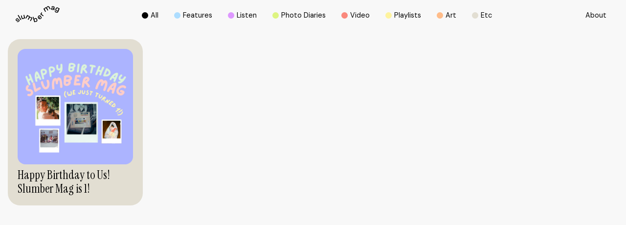

--- FILE ---
content_type: text/html; charset=UTF-8
request_url: https://www.slumbermag.com/tag/slumber-mag/
body_size: 9953
content:

<!doctype html>
<!--[if lt IE 7]><html class="no-js ie ie6 lt-ie9 lt-ie8 lt-ie7" lang="en-US"> <![endif]-->
<!--[if IE 7]><html class="no-js ie ie7 lt-ie9 lt-ie8" lang="en-US"> <![endif]-->
<!--[if IE 8]><html class="no-js ie ie8 lt-ie9" lang="en-US"> <![endif]-->
<!--[if gt IE 8]><!--><html class="no-js" lang="en-US"> <!--<![endif]-->
<head>
    <meta charset="UTF-8" />
        <title>   
                            slumber mag Archives - slumber mag - slumber mag
                    </title>
    <meta name="description" content="an online community highlighting female identifying and non-binary musicians">
    <meta http-equiv="Content-Type" content="text/html; charset=UTF-8" />
    <meta http-equiv="X-UA-Compatible" content="IE=edge">
    <meta name="viewport" content="width=device-width, initial-scale=1.0">
    <link rel="author" href="https://www.slumbermag.com/wp-content/themes/slumbermag%202-3-24/humans.txt" />
    <link rel="pingback" href="https://www.slumbermag.com/xmlrpc.php" />
    <meta name='robots' content='index, follow, max-image-preview:large, max-snippet:-1, max-video-preview:-1' />

	<!-- This site is optimized with the Yoast SEO plugin v26.5 - https://yoast.com/wordpress/plugins/seo/ -->
	<link rel="canonical" href="https://www.slumbermag.com/tag/slumber-mag/" />
	<meta property="og:locale" content="en_US" />
	<meta property="og:type" content="article" />
	<meta property="og:title" content="slumber mag Archives - slumber mag" />
	<meta property="og:url" content="https://www.slumbermag.com/tag/slumber-mag/" />
	<meta property="og:site_name" content="slumber mag" />
	<meta name="twitter:card" content="summary_large_image" />
	<script type="application/ld+json" class="yoast-schema-graph">{"@context":"https://schema.org","@graph":[{"@type":"CollectionPage","@id":"https://www.slumbermag.com/tag/slumber-mag/","url":"https://www.slumbermag.com/tag/slumber-mag/","name":"slumber mag Archives - slumber mag","isPartOf":{"@id":"https://www.slumbermag.com/#website"},"primaryImageOfPage":{"@id":"https://www.slumbermag.com/tag/slumber-mag/#primaryimage"},"image":{"@id":"https://www.slumbermag.com/tag/slumber-mag/#primaryimage"},"thumbnailUrl":"https://www.slumbermag.com/wp-content/uploads/2021/09/Peach-Cute-Coming-Soon-Instagram-Post.png","breadcrumb":{"@id":"https://www.slumbermag.com/tag/slumber-mag/#breadcrumb"},"inLanguage":"en-US"},{"@type":"ImageObject","inLanguage":"en-US","@id":"https://www.slumbermag.com/tag/slumber-mag/#primaryimage","url":"https://www.slumbermag.com/wp-content/uploads/2021/09/Peach-Cute-Coming-Soon-Instagram-Post.png","contentUrl":"https://www.slumbermag.com/wp-content/uploads/2021/09/Peach-Cute-Coming-Soon-Instagram-Post.png","width":1080,"height":1080},{"@type":"BreadcrumbList","@id":"https://www.slumbermag.com/tag/slumber-mag/#breadcrumb","itemListElement":[{"@type":"ListItem","position":1,"name":"Home","item":"https://www.slumbermag.com/"},{"@type":"ListItem","position":2,"name":"slumber mag"}]},{"@type":"WebSite","@id":"https://www.slumbermag.com/#website","url":"https://www.slumbermag.com/","name":"slumber mag","description":"an online community highlighting female identifying and non-binary musicians","publisher":{"@id":"https://www.slumbermag.com/#organization"},"potentialAction":[{"@type":"SearchAction","target":{"@type":"EntryPoint","urlTemplate":"https://www.slumbermag.com/?s={search_term_string}"},"query-input":{"@type":"PropertyValueSpecification","valueRequired":true,"valueName":"search_term_string"}}],"inLanguage":"en-US"},{"@type":"Organization","@id":"https://www.slumbermag.com/#organization","name":"slumber mag","url":"https://www.slumbermag.com/","logo":{"@type":"ImageObject","inLanguage":"en-US","@id":"https://www.slumbermag.com/#/schema/logo/image/","url":"https://www.slumbermag.com/wp-content/uploads/2020/09/image.jpg","contentUrl":"https://www.slumbermag.com/wp-content/uploads/2020/09/image.jpg","width":1408,"height":942,"caption":"slumber mag"},"image":{"@id":"https://www.slumbermag.com/#/schema/logo/image/"}}]}</script>
	<!-- / Yoast SEO plugin. -->


<link rel='dns-prefetch' href='//ajax.googleapis.com' />
<link rel="alternate" type="application/rss+xml" title="slumber mag &raquo; slumber mag Tag Feed" href="https://www.slumbermag.com/tag/slumber-mag/feed/" />
<style id='wp-img-auto-sizes-contain-inline-css' type='text/css'>
img:is([sizes=auto i],[sizes^="auto," i]){contain-intrinsic-size:3000px 1500px}
/*# sourceURL=wp-img-auto-sizes-contain-inline-css */
</style>
<style id='wp-emoji-styles-inline-css' type='text/css'>

	img.wp-smiley, img.emoji {
		display: inline !important;
		border: none !important;
		box-shadow: none !important;
		height: 1em !important;
		width: 1em !important;
		margin: 0 0.07em !important;
		vertical-align: -0.1em !important;
		background: none !important;
		padding: 0 !important;
	}
/*# sourceURL=wp-emoji-styles-inline-css */
</style>
<style id='wp-block-library-inline-css' type='text/css'>
:root{--wp-block-synced-color:#7a00df;--wp-block-synced-color--rgb:122,0,223;--wp-bound-block-color:var(--wp-block-synced-color);--wp-editor-canvas-background:#ddd;--wp-admin-theme-color:#007cba;--wp-admin-theme-color--rgb:0,124,186;--wp-admin-theme-color-darker-10:#006ba1;--wp-admin-theme-color-darker-10--rgb:0,107,160.5;--wp-admin-theme-color-darker-20:#005a87;--wp-admin-theme-color-darker-20--rgb:0,90,135;--wp-admin-border-width-focus:2px}@media (min-resolution:192dpi){:root{--wp-admin-border-width-focus:1.5px}}.wp-element-button{cursor:pointer}:root .has-very-light-gray-background-color{background-color:#eee}:root .has-very-dark-gray-background-color{background-color:#313131}:root .has-very-light-gray-color{color:#eee}:root .has-very-dark-gray-color{color:#313131}:root .has-vivid-green-cyan-to-vivid-cyan-blue-gradient-background{background:linear-gradient(135deg,#00d084,#0693e3)}:root .has-purple-crush-gradient-background{background:linear-gradient(135deg,#34e2e4,#4721fb 50%,#ab1dfe)}:root .has-hazy-dawn-gradient-background{background:linear-gradient(135deg,#faaca8,#dad0ec)}:root .has-subdued-olive-gradient-background{background:linear-gradient(135deg,#fafae1,#67a671)}:root .has-atomic-cream-gradient-background{background:linear-gradient(135deg,#fdd79a,#004a59)}:root .has-nightshade-gradient-background{background:linear-gradient(135deg,#330968,#31cdcf)}:root .has-midnight-gradient-background{background:linear-gradient(135deg,#020381,#2874fc)}:root{--wp--preset--font-size--normal:16px;--wp--preset--font-size--huge:42px}.has-regular-font-size{font-size:1em}.has-larger-font-size{font-size:2.625em}.has-normal-font-size{font-size:var(--wp--preset--font-size--normal)}.has-huge-font-size{font-size:var(--wp--preset--font-size--huge)}.has-text-align-center{text-align:center}.has-text-align-left{text-align:left}.has-text-align-right{text-align:right}.has-fit-text{white-space:nowrap!important}#end-resizable-editor-section{display:none}.aligncenter{clear:both}.items-justified-left{justify-content:flex-start}.items-justified-center{justify-content:center}.items-justified-right{justify-content:flex-end}.items-justified-space-between{justify-content:space-between}.screen-reader-text{border:0;clip-path:inset(50%);height:1px;margin:-1px;overflow:hidden;padding:0;position:absolute;width:1px;word-wrap:normal!important}.screen-reader-text:focus{background-color:#ddd;clip-path:none;color:#444;display:block;font-size:1em;height:auto;left:5px;line-height:normal;padding:15px 23px 14px;text-decoration:none;top:5px;width:auto;z-index:100000}html :where(.has-border-color){border-style:solid}html :where([style*=border-top-color]){border-top-style:solid}html :where([style*=border-right-color]){border-right-style:solid}html :where([style*=border-bottom-color]){border-bottom-style:solid}html :where([style*=border-left-color]){border-left-style:solid}html :where([style*=border-width]){border-style:solid}html :where([style*=border-top-width]){border-top-style:solid}html :where([style*=border-right-width]){border-right-style:solid}html :where([style*=border-bottom-width]){border-bottom-style:solid}html :where([style*=border-left-width]){border-left-style:solid}html :where(img[class*=wp-image-]){height:auto;max-width:100%}:where(figure){margin:0 0 1em}html :where(.is-position-sticky){--wp-admin--admin-bar--position-offset:var(--wp-admin--admin-bar--height,0px)}@media screen and (max-width:600px){html :where(.is-position-sticky){--wp-admin--admin-bar--position-offset:0px}}

/*# sourceURL=wp-block-library-inline-css */
</style><style id='global-styles-inline-css' type='text/css'>
:root{--wp--preset--aspect-ratio--square: 1;--wp--preset--aspect-ratio--4-3: 4/3;--wp--preset--aspect-ratio--3-4: 3/4;--wp--preset--aspect-ratio--3-2: 3/2;--wp--preset--aspect-ratio--2-3: 2/3;--wp--preset--aspect-ratio--16-9: 16/9;--wp--preset--aspect-ratio--9-16: 9/16;--wp--preset--color--black: #000000;--wp--preset--color--cyan-bluish-gray: #abb8c3;--wp--preset--color--white: #ffffff;--wp--preset--color--pale-pink: #f78da7;--wp--preset--color--vivid-red: #cf2e2e;--wp--preset--color--luminous-vivid-orange: #ff6900;--wp--preset--color--luminous-vivid-amber: #fcb900;--wp--preset--color--light-green-cyan: #7bdcb5;--wp--preset--color--vivid-green-cyan: #00d084;--wp--preset--color--pale-cyan-blue: #8ed1fc;--wp--preset--color--vivid-cyan-blue: #0693e3;--wp--preset--color--vivid-purple: #9b51e0;--wp--preset--gradient--vivid-cyan-blue-to-vivid-purple: linear-gradient(135deg,rgb(6,147,227) 0%,rgb(155,81,224) 100%);--wp--preset--gradient--light-green-cyan-to-vivid-green-cyan: linear-gradient(135deg,rgb(122,220,180) 0%,rgb(0,208,130) 100%);--wp--preset--gradient--luminous-vivid-amber-to-luminous-vivid-orange: linear-gradient(135deg,rgb(252,185,0) 0%,rgb(255,105,0) 100%);--wp--preset--gradient--luminous-vivid-orange-to-vivid-red: linear-gradient(135deg,rgb(255,105,0) 0%,rgb(207,46,46) 100%);--wp--preset--gradient--very-light-gray-to-cyan-bluish-gray: linear-gradient(135deg,rgb(238,238,238) 0%,rgb(169,184,195) 100%);--wp--preset--gradient--cool-to-warm-spectrum: linear-gradient(135deg,rgb(74,234,220) 0%,rgb(151,120,209) 20%,rgb(207,42,186) 40%,rgb(238,44,130) 60%,rgb(251,105,98) 80%,rgb(254,248,76) 100%);--wp--preset--gradient--blush-light-purple: linear-gradient(135deg,rgb(255,206,236) 0%,rgb(152,150,240) 100%);--wp--preset--gradient--blush-bordeaux: linear-gradient(135deg,rgb(254,205,165) 0%,rgb(254,45,45) 50%,rgb(107,0,62) 100%);--wp--preset--gradient--luminous-dusk: linear-gradient(135deg,rgb(255,203,112) 0%,rgb(199,81,192) 50%,rgb(65,88,208) 100%);--wp--preset--gradient--pale-ocean: linear-gradient(135deg,rgb(255,245,203) 0%,rgb(182,227,212) 50%,rgb(51,167,181) 100%);--wp--preset--gradient--electric-grass: linear-gradient(135deg,rgb(202,248,128) 0%,rgb(113,206,126) 100%);--wp--preset--gradient--midnight: linear-gradient(135deg,rgb(2,3,129) 0%,rgb(40,116,252) 100%);--wp--preset--font-size--small: 13px;--wp--preset--font-size--medium: 20px;--wp--preset--font-size--large: 36px;--wp--preset--font-size--x-large: 42px;--wp--preset--spacing--20: 0.44rem;--wp--preset--spacing--30: 0.67rem;--wp--preset--spacing--40: 1rem;--wp--preset--spacing--50: 1.5rem;--wp--preset--spacing--60: 2.25rem;--wp--preset--spacing--70: 3.38rem;--wp--preset--spacing--80: 5.06rem;--wp--preset--shadow--natural: 6px 6px 9px rgba(0, 0, 0, 0.2);--wp--preset--shadow--deep: 12px 12px 50px rgba(0, 0, 0, 0.4);--wp--preset--shadow--sharp: 6px 6px 0px rgba(0, 0, 0, 0.2);--wp--preset--shadow--outlined: 6px 6px 0px -3px rgb(255, 255, 255), 6px 6px rgb(0, 0, 0);--wp--preset--shadow--crisp: 6px 6px 0px rgb(0, 0, 0);}:where(.is-layout-flex){gap: 0.5em;}:where(.is-layout-grid){gap: 0.5em;}body .is-layout-flex{display: flex;}.is-layout-flex{flex-wrap: wrap;align-items: center;}.is-layout-flex > :is(*, div){margin: 0;}body .is-layout-grid{display: grid;}.is-layout-grid > :is(*, div){margin: 0;}:where(.wp-block-columns.is-layout-flex){gap: 2em;}:where(.wp-block-columns.is-layout-grid){gap: 2em;}:where(.wp-block-post-template.is-layout-flex){gap: 1.25em;}:where(.wp-block-post-template.is-layout-grid){gap: 1.25em;}.has-black-color{color: var(--wp--preset--color--black) !important;}.has-cyan-bluish-gray-color{color: var(--wp--preset--color--cyan-bluish-gray) !important;}.has-white-color{color: var(--wp--preset--color--white) !important;}.has-pale-pink-color{color: var(--wp--preset--color--pale-pink) !important;}.has-vivid-red-color{color: var(--wp--preset--color--vivid-red) !important;}.has-luminous-vivid-orange-color{color: var(--wp--preset--color--luminous-vivid-orange) !important;}.has-luminous-vivid-amber-color{color: var(--wp--preset--color--luminous-vivid-amber) !important;}.has-light-green-cyan-color{color: var(--wp--preset--color--light-green-cyan) !important;}.has-vivid-green-cyan-color{color: var(--wp--preset--color--vivid-green-cyan) !important;}.has-pale-cyan-blue-color{color: var(--wp--preset--color--pale-cyan-blue) !important;}.has-vivid-cyan-blue-color{color: var(--wp--preset--color--vivid-cyan-blue) !important;}.has-vivid-purple-color{color: var(--wp--preset--color--vivid-purple) !important;}.has-black-background-color{background-color: var(--wp--preset--color--black) !important;}.has-cyan-bluish-gray-background-color{background-color: var(--wp--preset--color--cyan-bluish-gray) !important;}.has-white-background-color{background-color: var(--wp--preset--color--white) !important;}.has-pale-pink-background-color{background-color: var(--wp--preset--color--pale-pink) !important;}.has-vivid-red-background-color{background-color: var(--wp--preset--color--vivid-red) !important;}.has-luminous-vivid-orange-background-color{background-color: var(--wp--preset--color--luminous-vivid-orange) !important;}.has-luminous-vivid-amber-background-color{background-color: var(--wp--preset--color--luminous-vivid-amber) !important;}.has-light-green-cyan-background-color{background-color: var(--wp--preset--color--light-green-cyan) !important;}.has-vivid-green-cyan-background-color{background-color: var(--wp--preset--color--vivid-green-cyan) !important;}.has-pale-cyan-blue-background-color{background-color: var(--wp--preset--color--pale-cyan-blue) !important;}.has-vivid-cyan-blue-background-color{background-color: var(--wp--preset--color--vivid-cyan-blue) !important;}.has-vivid-purple-background-color{background-color: var(--wp--preset--color--vivid-purple) !important;}.has-black-border-color{border-color: var(--wp--preset--color--black) !important;}.has-cyan-bluish-gray-border-color{border-color: var(--wp--preset--color--cyan-bluish-gray) !important;}.has-white-border-color{border-color: var(--wp--preset--color--white) !important;}.has-pale-pink-border-color{border-color: var(--wp--preset--color--pale-pink) !important;}.has-vivid-red-border-color{border-color: var(--wp--preset--color--vivid-red) !important;}.has-luminous-vivid-orange-border-color{border-color: var(--wp--preset--color--luminous-vivid-orange) !important;}.has-luminous-vivid-amber-border-color{border-color: var(--wp--preset--color--luminous-vivid-amber) !important;}.has-light-green-cyan-border-color{border-color: var(--wp--preset--color--light-green-cyan) !important;}.has-vivid-green-cyan-border-color{border-color: var(--wp--preset--color--vivid-green-cyan) !important;}.has-pale-cyan-blue-border-color{border-color: var(--wp--preset--color--pale-cyan-blue) !important;}.has-vivid-cyan-blue-border-color{border-color: var(--wp--preset--color--vivid-cyan-blue) !important;}.has-vivid-purple-border-color{border-color: var(--wp--preset--color--vivid-purple) !important;}.has-vivid-cyan-blue-to-vivid-purple-gradient-background{background: var(--wp--preset--gradient--vivid-cyan-blue-to-vivid-purple) !important;}.has-light-green-cyan-to-vivid-green-cyan-gradient-background{background: var(--wp--preset--gradient--light-green-cyan-to-vivid-green-cyan) !important;}.has-luminous-vivid-amber-to-luminous-vivid-orange-gradient-background{background: var(--wp--preset--gradient--luminous-vivid-amber-to-luminous-vivid-orange) !important;}.has-luminous-vivid-orange-to-vivid-red-gradient-background{background: var(--wp--preset--gradient--luminous-vivid-orange-to-vivid-red) !important;}.has-very-light-gray-to-cyan-bluish-gray-gradient-background{background: var(--wp--preset--gradient--very-light-gray-to-cyan-bluish-gray) !important;}.has-cool-to-warm-spectrum-gradient-background{background: var(--wp--preset--gradient--cool-to-warm-spectrum) !important;}.has-blush-light-purple-gradient-background{background: var(--wp--preset--gradient--blush-light-purple) !important;}.has-blush-bordeaux-gradient-background{background: var(--wp--preset--gradient--blush-bordeaux) !important;}.has-luminous-dusk-gradient-background{background: var(--wp--preset--gradient--luminous-dusk) !important;}.has-pale-ocean-gradient-background{background: var(--wp--preset--gradient--pale-ocean) !important;}.has-electric-grass-gradient-background{background: var(--wp--preset--gradient--electric-grass) !important;}.has-midnight-gradient-background{background: var(--wp--preset--gradient--midnight) !important;}.has-small-font-size{font-size: var(--wp--preset--font-size--small) !important;}.has-medium-font-size{font-size: var(--wp--preset--font-size--medium) !important;}.has-large-font-size{font-size: var(--wp--preset--font-size--large) !important;}.has-x-large-font-size{font-size: var(--wp--preset--font-size--x-large) !important;}
/*# sourceURL=global-styles-inline-css */
</style>

<style id='classic-theme-styles-inline-css' type='text/css'>
/*! This file is auto-generated */
.wp-block-button__link{color:#fff;background-color:#32373c;border-radius:9999px;box-shadow:none;text-decoration:none;padding:calc(.667em + 2px) calc(1.333em + 2px);font-size:1.125em}.wp-block-file__button{background:#32373c;color:#fff;text-decoration:none}
/*# sourceURL=/wp-includes/css/classic-themes.min.css */
</style>
<link rel='stylesheet' id='style-css' href='https://www.slumbermag.com/wp-content/themes/slumbermag%202-3-24/dist/style.css?ver=da897ff7b6a1eb2aecbe4653e3466d6d' type='text/css' media='all' />
<script type="text/javascript" src="https://ajax.googleapis.com/ajax/libs/jquery/1.6.4/jquery.min.js?ver=1.6.4" id="jquery-js"></script>
<script type="text/javascript" src="https://ajax.googleapis.com/ajax/libs/jqueryui/1.8.16/jquery-ui.min.js?ver=1.8.16" id="jquery-ui-js"></script>
<script type="text/javascript" src="https://www.slumbermag.com/wp-includes/js/jquery/jquery.ui.touch-punch.js?ver=0.2.3" id="jqueryui-touch-punch-js"></script>
<link rel="https://api.w.org/" href="https://www.slumbermag.com/wp-json/" /><link rel="alternate" title="JSON" type="application/json" href="https://www.slumbermag.com/wp-json/wp/v2/tags/347" /><link rel="EditURI" type="application/rsd+xml" title="RSD" href="https://www.slumbermag.com/xmlrpc.php?rsd" />
<meta name="generator" content="WordPress 6.9" />
<link rel="icon" href="https://www.slumbermag.com/wp-content/uploads/2020/09/cropped-heart-2-32x32.png" sizes="32x32" />
<link rel="icon" href="https://www.slumbermag.com/wp-content/uploads/2020/09/cropped-heart-2-192x192.png" sizes="192x192" />
<link rel="apple-touch-icon" href="https://www.slumbermag.com/wp-content/uploads/2020/09/cropped-heart-2-180x180.png" />
<meta name="msapplication-TileImage" content="https://www.slumbermag.com/wp-content/uploads/2020/09/cropped-heart-2-270x270.png" />


        <!-- Global site tag (gtag.js) - Google Analytics -->
    <script async src="https://www.googletagmanager.com/gtag/js?id=G-Q733TMJ1NL"></script>
    <script>
    window.dataLayer = window.dataLayer || [];
    function gtag(){dataLayer.push(arguments);}
    gtag('js', new Date());

    gtag('config', 'G-Q733TMJ1NL');
    </script>
            </head>

    <body class="archive tag tag-slumber-mag tag-347 wp-theme-slumbermag2-3-24" data-template="base.twig">
   
         <header class="header">
        <div class="category-filters">
    <div class="category-filters__wrapper">
    <a class="filter" href="/categories"><div class="f aic"><div class="filter-box bg-black"></div> <div class="bounce-text">All</div></div></a> 
    <a class="filter" href="/features"><div class="f aic "><div class="filter-box  bg-lightblue "></div><div class="bounce-text"> Features</div></div> </a>
    <a class="filter" href="/listen"><div class="f aic"><div class="filter-box  bg-lightpurple "></div> <div class="bounce-text">Listen</div></div> </a>
    <a class="filter" href="/photo-diaries"><div class="f aic "><div class="filter-box  bg-pink "></div> <div class="bounce-text"> Photo Diaries</div></div></a>
    <a class="filter" href="/video"><div class="f aic "><div class="filter-box  bg-lightgreen "></div> <div class="bounce-text">Video</div></div></a>
    <a class="filter" href="/playlists"><div class="f aic"><div class="filter-box bg-lightyellow "></div><div class="bounce-text"> Playlists</div></div></a>
    <a class="filter" href="/art"><div class="f aic "><div class="filter-box bg-lightorange "></div><div class="bounce-text"> Art</div></div></a>
    <a class="filter" href="/etc"><div class="f aic "><div class="filter-box bg-slate"></div><div class="bounce-text">Etc</div></div></a>
    </div>
</div>
    
    <a class="header__logo" href="https://www.slumbermag.com" rel="home"><svg width="367" height="136" viewBox="0 0 367 136" fill="none" xmlns="http://www.w3.org/2000/svg">
    <g clip-path="url(#clip0)">
    <path d="M9.19813 130.856L14.3802 126.533C16.7491 129.102 20.3519 128.719 23.8066 125.835C26.8973 123.26 27.5019 120.29 25.9473 118.425C21.2526 112.787 10.2592 130.739 2.04814 120.87C-1.70267 116.369 -0.28378 110.026 6.21229 104.604C12.1161 99.6765 18.6307 99.6395 23.2328 104.432L18.1002 108.711C15.6942 106.099 12.332 106.124 9.06241 108.853C6.06423 111.354 5.50901 114.201 7.17467 116.202C11.6411 121.568 22.7146 103.709 31.154 113.849C34.8986 118.351 33.3317 124.514 26.8788 129.893C20.2408 135.432 13.535 135.79 9.19813 130.856Z" fill="black"/>
    <path d="M17.0884 77.6243L23.0354 73.9685L47.4898 113.812L41.5427 117.468L17.0884 77.6243Z" fill="black"/>
    <path d="M79.1249 103.295L72.3883 104.876L71.2531 100.035C69.9885 103.981 67.0767 107.093 62.1784 108.242C54.868 109.958 50.1178 106.266 48.0635 97.509L43.9487 79.9339L50.7409 78.3406L54.7878 95.6317C55.9106 100.418 58.9705 102.857 63.1161 101.887C68.0082 100.739 70.2599 95.8354 68.8719 89.8948L65.3616 74.9133L72.0983 73.3324L79.1249 103.295Z" fill="black"/>
    <path d="M96.9228 74.1908L102.969 77.6799L100.489 81.9903C104.104 79.9771 108.311 79.6745 112.66 82.1817C117.114 84.7569 118.996 88.3633 118.249 92.8589C122.734 90.5246 127.41 90.6976 131.766 93.2109C138.268 96.9655 139.218 102.906 134.727 110.706L125.72 126.342L119.674 122.853L128.533 107.47C130.982 103.215 130.421 99.3369 126.732 97.2064C122.376 94.693 117.386 96.7309 114.338 102.011L106.658 115.343L100.563 111.823L109.421 96.4406C111.871 92.1858 111.358 88.3386 107.669 86.2081C103.265 83.6638 98.3232 85.7326 95.2756 91.0125L87.5951 104.345L81.5494 100.856L96.9228 74.1908Z" fill="black"/>
    <path d="M161.143 129.479L162.574 133.808L155.949 136L141.279 91.6115L147.904 89.4193L154.351 108.915C155.295 104.987 157.96 101.924 162.334 100.473C169.854 97.9845 177.306 102.622 180.274 111.614C183.303 120.772 180.101 129.003 172.581 131.492C168.219 132.993 164.259 132.122 161.143 129.479ZM173.722 113.843C171.828 108.112 167.177 105.16 162.408 106.741C157.695 108.304 155.659 113.466 157.553 119.197C159.465 124.983 164.191 127.972 168.904 126.41C173.679 124.829 175.634 119.629 173.722 113.843Z" fill="black"/>
    <path d="M189.916 104.395C183.259 97.5769 183.247 88.1595 189.842 81.7062C195.382 76.2904 203.957 76.0928 210.983 83.2933L212.76 85.115L196.56 100.955C200.41 104.308 204.919 104.691 208.682 101.01C211.391 98.3612 211.68 95.0203 210.41 92.9516L215.357 88.1101C218.775 92.9639 217.899 99.9421 212.649 105.074C206.054 111.533 196.609 111.255 189.916 104.395ZM204.463 86.523C201.15 83.4724 196.893 83.1698 193.846 86.1463C190.335 89.5798 190.496 93.7235 193.21 97.5213L204.463 86.523Z" fill="black"/>
    <path d="M204.278 66.8915L208.312 61.4881L213.001 64.9957C210.891 60.9014 211.711 56.344 215.32 51.5087L220.576 55.4424C216.437 60.9879 214.802 66.3419 219.25 69.6704L232.939 79.9092L228.905 85.3126L204.278 66.8915Z" fill="black"/>
    <path d="M231.348 22.3363L237.399 18.8657L239.867 23.1823C239.953 19.0386 241.804 15.2531 246.166 12.7521C250.632 10.1955 254.691 10.387 258.195 13.2894C258.442 8.23794 260.947 4.27953 265.308 1.77851C271.823 -1.95759 277.425 0.222316 281.891 8.02797L290.855 23.6949L284.803 27.1654L275.987 11.7579C273.55 7.49689 269.917 6.02716 266.221 8.14531C261.86 10.6463 261.101 15.9942 264.13 21.2803L271.768 34.6314L265.66 38.1329L256.844 22.7253C254.408 18.4643 250.823 16.9699 247.128 19.088C242.717 21.6199 242.008 26.9369 245.037 32.223L252.674 45.5803L246.616 49.0509L231.348 22.3363Z" fill="black"/>
    <path d="M295.13 21.7496C296.098 16.3277 301.348 13.8452 310.318 14.4257L317.622 14.895L317.894 13.382C318.548 10.072 316.851 7.78097 312.428 6.99052C308.239 6.23713 305.488 7.8489 304.883 11.233L298.363 10.0659C299.633 2.95801 305.216 -0.370508 313.594 1.1301C322.095 2.64924 325.951 7.61424 324.705 14.6047L322.582 26.4923C322.132 28.9995 322.447 29.9567 324.871 30.1481L323.946 34.9711C317.727 35.4837 315.408 32.6615 315.753 28.03C313.397 31.8155 309.418 33.5693 304.001 32.5998C296.783 31.3091 294.303 26.3503 295.13 21.7496ZM316.518 20.0452L311.78 19.6747C305.716 19.3104 302.465 20.0514 301.984 22.7315C301.632 24.7138 302.73 26.9555 306.401 27.6101C311.17 28.4684 315.309 25.1214 316.518 20.0452Z" fill="black"/>
    <path d="M326.654 39.5038L333.107 42.153C332.157 45.4074 334.581 48.069 338.684 49.7549C343.496 51.731 347.321 50.039 349.646 44.2094L350.658 41.7455C347.555 43.8636 343.798 44.3021 339.332 42.4062C331.725 39.2815 329.159 31.5129 332.774 22.6945C336.432 13.7711 343.891 9.60269 351.497 12.7274C355.982 14.5677 358.308 17.6368 358.986 21.4347L360.603 17.4948L367.006 20.1255L356.056 46.8463C352.33 55.9364 345.402 58.3387 336.432 54.652C328.381 51.3481 324.705 46.13 326.654 39.5038ZM355.02 31.5746C357.333 25.9365 355.717 20.6689 351.071 18.7546C346.426 16.8402 341.577 19.4647 339.264 25.1029C336.932 30.7965 338.61 35.9036 343.261 37.8117C347.907 39.7261 352.681 37.2745 355.02 31.5746Z" fill="black"/>
    </g>
    <defs>
    <clipPath id="clip0">
    <rect width="367" height="136" fill="white"/>
    </clipPath>
    </defs>
</svg>   </a>
    <a class="header__about bounce-text" href="/about">About</a>

    <div class="header__menu f jcc aic">
      &nbsp;
    </div>

    
<div class="navigation js-navigation" role="navigation">
    <div class="navigation-main">
        <a class="" href="/about">About,</a>
        <a  href="/categories"> Archive</a>
    </div>

    <div class="navigation-categories f fdr jcc aic">
        <a class="f fdr aic" href="/categories"><div class="circle bg-black"></div><p class="bounce-text">All</p></a>
        <a class="f fdr aic" href="/features"><div class="circle bg-lightblue"></div><p class="bounce-text"> Features</p></a>
        <a class="f fdr aic" href="/listen"><div class="circle bg-lightpurple"></div><p class="bounce-text"> Listen</p></a>
        <a class="f fdr aic" href="/photo-diaries"><div class="circle bg-pink"></div><p class="bounce-text"> Photo Diaries</p></a>
        <a class="f fdr aic" href="/video"><div class="circle bg-lightgreen"></div><p class="bounce-text"> Video</p></a>
         <a class="f fdr aic" href="/playlists"><div class="circle bg-lightyellow"></div><p class="bounce-text"> Playlists</p></a>
         <a class="f fdr aic" href="/art"><div class="circle bg-lightorange"></div> <p class="bounce-text"> Art</p></a>
        <a class="f fdr aic" href="/etc"><div class="circle bg-slate"></div><p class="bounce-text">  Etc</p></a> 
    </div>

    </div>

    </header>        <section id="content" role="main" class="content-wrapper">
            <div id="swup" class="wrapper  transition-fade">
                
    <div class="categories">
        <div class="categories__wrapper">
                         <div class="category__block  js-category-fade  hover__block
                              bg-slate      ">


    <a href="https://www.slumbermag.com/happy-birthday-to-us-slumber-is-1/">
        <div class="block__wrapper" id="4973">
            <img loading="lazy"class="block__image" src="https://www.slumbermag.com/wp-content/uploads/2021/09/Peach-Cute-Coming-Soon-Instagram-Post.png">
            <div class="block__description">
                                <p class="block__title serif"> Happy Birthday to Us! Slumber Mag is 1! </p>   
            </div>
                    </div>
    </a>
    

</div>

                     </div>


    
<div class="pagination f fdr jcc ais">
    </div>

    </div>

            </div>
        </section>

        
            <div class="footer f jcc aic">
    <div class="footer-wrapper jcb aic">

        
        <div class="footer-info f">
            <a href="https://www.instagram.com/slumber.mag/" target="_blank">Instagram </a>
            <a href="https://twitter.com/slumbermag" target="_blank">Twitter</a>
            <a href="https://www.facebook.com/slumbermag/" target="_blank">Facebook</a>
            <a href="https://slumbermag.substack.com/subscribe" target="_blank">Substack</a>
        </div>

        <div class="copyright">
        © slumber mag 2026
        </div>
    </div>

</div>            <script type="speculationrules">
{"prefetch":[{"source":"document","where":{"and":[{"href_matches":"/*"},{"not":{"href_matches":["/wp-*.php","/wp-admin/*","/wp-content/uploads/*","/wp-content/*","/wp-content/plugins/*","/wp-content/themes/slumbermag%202-3-24/*","/*\\?(.+)"]}},{"not":{"selector_matches":"a[rel~=\"nofollow\"]"}},{"not":{"selector_matches":".no-prefetch, .no-prefetch a"}}]},"eagerness":"conservative"}]}
</script>
<script type="text/javascript" src="https://www.slumbermag.com/wp-content/themes/slumbermag%202-3-24/dist/script.js?ver=948f67aa2ffeedb9ee16bed3040479e9" id="scripts-js"></script>
<script id="wp-emoji-settings" type="application/json">
{"baseUrl":"https://s.w.org/images/core/emoji/17.0.2/72x72/","ext":".png","svgUrl":"https://s.w.org/images/core/emoji/17.0.2/svg/","svgExt":".svg","source":{"concatemoji":"https://www.slumbermag.com/wp-includes/js/wp-emoji-release.min.js?ver=6.9"}}
</script>
<script type="module">
/* <![CDATA[ */
/*! This file is auto-generated */
const a=JSON.parse(document.getElementById("wp-emoji-settings").textContent),o=(window._wpemojiSettings=a,"wpEmojiSettingsSupports"),s=["flag","emoji"];function i(e){try{var t={supportTests:e,timestamp:(new Date).valueOf()};sessionStorage.setItem(o,JSON.stringify(t))}catch(e){}}function c(e,t,n){e.clearRect(0,0,e.canvas.width,e.canvas.height),e.fillText(t,0,0);t=new Uint32Array(e.getImageData(0,0,e.canvas.width,e.canvas.height).data);e.clearRect(0,0,e.canvas.width,e.canvas.height),e.fillText(n,0,0);const a=new Uint32Array(e.getImageData(0,0,e.canvas.width,e.canvas.height).data);return t.every((e,t)=>e===a[t])}function p(e,t){e.clearRect(0,0,e.canvas.width,e.canvas.height),e.fillText(t,0,0);var n=e.getImageData(16,16,1,1);for(let e=0;e<n.data.length;e++)if(0!==n.data[e])return!1;return!0}function u(e,t,n,a){switch(t){case"flag":return n(e,"\ud83c\udff3\ufe0f\u200d\u26a7\ufe0f","\ud83c\udff3\ufe0f\u200b\u26a7\ufe0f")?!1:!n(e,"\ud83c\udde8\ud83c\uddf6","\ud83c\udde8\u200b\ud83c\uddf6")&&!n(e,"\ud83c\udff4\udb40\udc67\udb40\udc62\udb40\udc65\udb40\udc6e\udb40\udc67\udb40\udc7f","\ud83c\udff4\u200b\udb40\udc67\u200b\udb40\udc62\u200b\udb40\udc65\u200b\udb40\udc6e\u200b\udb40\udc67\u200b\udb40\udc7f");case"emoji":return!a(e,"\ud83e\u1fac8")}return!1}function f(e,t,n,a){let r;const o=(r="undefined"!=typeof WorkerGlobalScope&&self instanceof WorkerGlobalScope?new OffscreenCanvas(300,150):document.createElement("canvas")).getContext("2d",{willReadFrequently:!0}),s=(o.textBaseline="top",o.font="600 32px Arial",{});return e.forEach(e=>{s[e]=t(o,e,n,a)}),s}function r(e){var t=document.createElement("script");t.src=e,t.defer=!0,document.head.appendChild(t)}a.supports={everything:!0,everythingExceptFlag:!0},new Promise(t=>{let n=function(){try{var e=JSON.parse(sessionStorage.getItem(o));if("object"==typeof e&&"number"==typeof e.timestamp&&(new Date).valueOf()<e.timestamp+604800&&"object"==typeof e.supportTests)return e.supportTests}catch(e){}return null}();if(!n){if("undefined"!=typeof Worker&&"undefined"!=typeof OffscreenCanvas&&"undefined"!=typeof URL&&URL.createObjectURL&&"undefined"!=typeof Blob)try{var e="postMessage("+f.toString()+"("+[JSON.stringify(s),u.toString(),c.toString(),p.toString()].join(",")+"));",a=new Blob([e],{type:"text/javascript"});const r=new Worker(URL.createObjectURL(a),{name:"wpTestEmojiSupports"});return void(r.onmessage=e=>{i(n=e.data),r.terminate(),t(n)})}catch(e){}i(n=f(s,u,c,p))}t(n)}).then(e=>{for(const n in e)a.supports[n]=e[n],a.supports.everything=a.supports.everything&&a.supports[n],"flag"!==n&&(a.supports.everythingExceptFlag=a.supports.everythingExceptFlag&&a.supports[n]);var t;a.supports.everythingExceptFlag=a.supports.everythingExceptFlag&&!a.supports.flag,a.supports.everything||((t=a.source||{}).concatemoji?r(t.concatemoji):t.wpemoji&&t.twemoji&&(r(t.twemoji),r(t.wpemoji)))});
//# sourceURL=https://www.slumbermag.com/wp-includes/js/wp-emoji-loader.min.js
/* ]]> */
</script>

            <script defer src="https://static.cloudflareinsights.com/beacon.min.js/vcd15cbe7772f49c399c6a5babf22c1241717689176015" integrity="sha512-ZpsOmlRQV6y907TI0dKBHq9Md29nnaEIPlkf84rnaERnq6zvWvPUqr2ft8M1aS28oN72PdrCzSjY4U6VaAw1EQ==" data-cf-beacon='{"version":"2024.11.0","token":"7d9dc9853ca5401c813d5e9737682e38","r":1,"server_timing":{"name":{"cfCacheStatus":true,"cfEdge":true,"cfExtPri":true,"cfL4":true,"cfOrigin":true,"cfSpeedBrain":true},"location_startswith":null}}' crossorigin="anonymous"></script>
</body>
</html>
